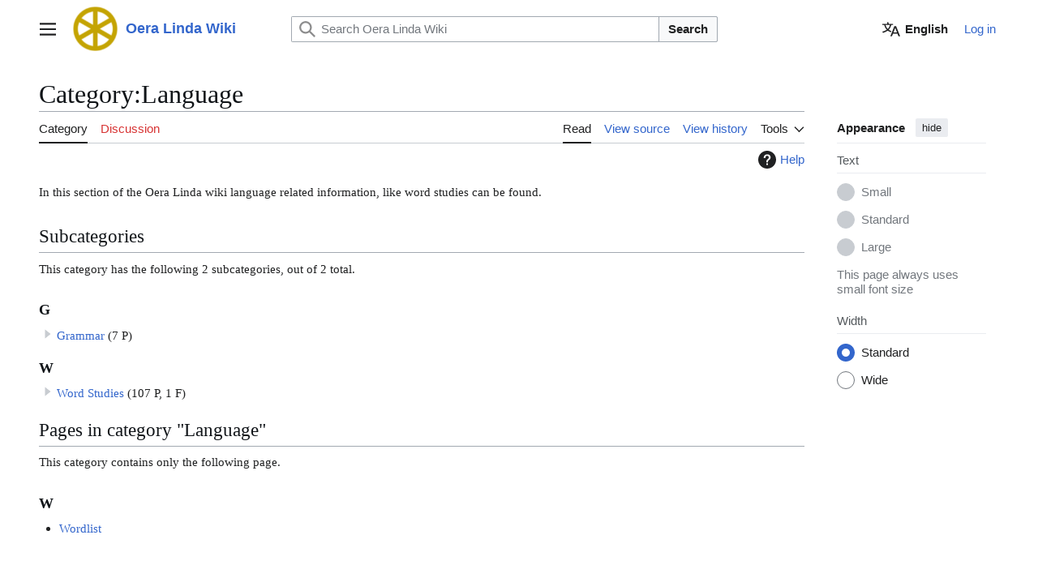

--- FILE ---
content_type: text/css; charset=utf-8
request_url: https://wiki.oeralinda.org/load.php?lang=en&modules=site.styles&only=styles&skin=vector-2022
body_size: 2207
content:
.mw-sidebar-action-content{display:none}html{font-size:110%}body{overflow-y:auto}.mw-parser-output,.mw-category-generated,.mw-headline,.references{font-family:"Georgia","Times",serif}.mw-parser-output .toc{font-family:sans-serif}pre,code,tt,kbd,samp,.mw-code{font-size:90%}.grey{color:grey}.emoji{display:inline-block;background-size:contain;background-position:center;background-repeat:no-repeat;width:20px;height:20px;margin:0 0.04em -4.6px 0.04em}.emoji.big{width:24px;height:24px;margin-bottom:-6.5px}.emoji.flag.de{background-image:url(/resources/assets/emoji_flag_de.svg)}.emoji.flag.dk{background-image:url(/resources/assets/emoji_flag_dk.svg)}.emoji.flag.es{background-image:url(/resources/assets/emoji_flag_es.svg)}.emoji.flag.fi{background-image:url(/resources/assets/emoji_flag_fi.svg)}.emoji.flag.fr{background-image:url(/resources/assets/emoji_flag_fr.svg)}.emoji.flag.fy{background-image:url(/resources/assets/emoji_flag_fy.svg)}.emoji.flag.fs{background-image:url(/resources/assets/emoji_flag_fs.svg)}.emoji.flag.is{background-image:url(/resources/assets/emoji_flag_is.svg)}.emoji.flag.it{background-image:url(/resources/assets/emoji_flag_it.svg)}.emoji.flag.la{background-image:url(/resources/assets/emoji_flag_la.svg)}.emoji.flag.nl{background-image:url(/resources/assets/emoji_flag_nl.svg)}.emoji.flag.no{background-image:url(/resources/assets/emoji_flag_no.svg)}.emoji.flag.ru{background-image:url(/resources/assets/emoji_flag_ru.svg)}.emoji.flag.se{background-image:url(/resources/assets/emoji_flag_se.svg)}.emoji.flag.uk{background-image:url(/resources/assets/emoji_flag_uk.svg)}.toctogglelabel{outline:none !important}#toc ul,#toc ul > li:last-child{margin-bottom:0}.mw-collapsible > .mw-collapsible-toggle{float:none;font-weight:bold}@media print{a{border-bottom:none !important}.mw-logo{white-space:nowrap}#toc,#toc li{font-family:"Georgia","Times",serif}#toc{padding:0.8em}#mw-toc-heading{margin-top:0}#toc .tocnumber{display:inline;padding-right:0.5em}#footer-places{display:none}}.mw-parser-output .mp-box{border:1px solid #aaa;padding:0 0.5em 0.5em;margin-top:4px }.mw-parser-output .mp-h2,body.skin-timeless .mw-parser-output .mp-h2{border:1px solid #aaa;margin:0.5em 0;padding:0.2em 0.4em;font-size:120%;font-weight:bold;font-family:inherit }.mw-parser-output .mp-later{font-size:85%;font-weight:normal }.mw-parser-output #mp-topbanner{background:#f9f9f9;border-color:#ddd }.mw-parser-output #mp-welcomecount{text-align:center;margin:0.4em }.mw-parser-output #mp-welcome{font-size:162%;padding:0.1em }.mw-parser-output #mp-welcome h1{font-size:inherit;font-family:inherit;display:inline;border:none }.mw-parser-output #mp-free{font-size:95% }.mw-parser-output #articlecount{font-size:85% }.mw-parser-output .mp-contains-float::after{content:"";display:block;clear:both }.mw-parser-output #mp-banner{background:#fffaf5;border-color:#f2e0ce }.mw-parser-output #mp-left{background:#f5fffa;border-color:#cef2e0 }.mw-parser-output #mp-left .mp-h2{background:#cef2e0;border-color:#a3bfb1 }.mw-parser-output #mp-right{background:#f5faff;border-color:#cedff2 }.mw-parser-output #mp-right .mp-h2{background:#cedff2;border-color:#a3b0bf }.mw-parser-output #mp-middle{background:#fff5fa;border-color:#f2cedd }.mw-parser-output #mp-middle .mp-h2{background:#f2cedd;border-color:#bfa3af }.mw-parser-output #mp-lower{background:#faf5ff;border-color:#ddcef2 }.mw-parser-output #mp-lower .mp-h2{background:#ddcef2;border-color:#afa3bf }.mw-parser-output #mp-bottom{border-color:#e2e2e2 }.mw-parser-output #mp-bottom .mp-h2{background:#eee;border-color:#ddd }@media(max-width:875px){.mw-parser-output #mp-tfp table,.mw-parser-output #mp-tfp tr,.mw-parser-output #mp-tfp td,.mw-parser-output #mp-tfp tbody{display:block !important;width:100% !important;box-sizing:border-box }.mw-parser-output #mp-tfp tr:first-child td:first-child a{text-align:center;display:table;margin:0 auto }}@media(min-width:875px){.mw-parser-output #mp-upper{display:flex }.mw-parser-output #mp-left{flex:1 1 50%;margin-right:2px }.mw-parser-output #mp-right{flex:1 1 50%;margin-left:2px }}.mw-parser-output .column_lists{column-count:3;column-width:16em}.mw-parser-output .column_lists > .group ul{margin-top:0;margin-bottom:0}.mw-parser-output .column_lists > .group li{page-break-inside:avoid;break-inside:avoid-column}#fryas_font_picker{display:flex;align-items:center}@media print{#fryas_font_picker{visibility:hidden;height:0;margin-top:-2.5em}}#fryas_font_picker > .label{margin-right:8px}#fryas_font_picker > .picker{font-size:1em;padding:4px}@font-face{font-family:"Fryas Standskrift";src:url(/resources/assets/fonts/FryasStandskrift.woff2) format("woff2"),url(/resources/assets/fonts/FryasStandskrift.woff) format("woff");font-weight:normal;font-style:normal}@font-face{font-family:"Fryas Wagumskrift";src:url(/resources/assets/fonts/FryasWagumskrift10.woff2) format("woff2"),url(/resources/assets/fonts/FryasWagumskrift10.woff) format("woff");font-weight:normal;font-style:normal}.fryas{font-family:"Fryas Standskrift"}.fryas.wagumskrift{font-family:"Fryas Wagumskrift";font-size:1.05em;line-height:1.52em}.fryas.latin{font-family:"Georgia","Times",serif}.fryas .page,.fryas .reference{font-family:"Georgia","Times",serif;font-weight:normal;line-height:initial}.fryas.wagumskrift .page,.fryas.latin .page{font-weight:bold}.fryas.wagumskrift .page{font-size:0.95em}.fryas:not(.latin) .sep{opacity:0;margin-left:-6px}.fryas.wagumskrift .sep{margin-left:-3.2px}.mw-content-container{container-type:inline-size}.manuscr_compar{display:flex;justify-content:center}.manuscr_compar > .left > h2{text-align:center;width:calc(100% - 0.95em)}.manuscr_compar > .right > h2{margin-bottom:0.6em;text-align:center}.manuscr_compar > .right > .fryas{display:flex;justify-content:center;flex-direction:column;max-width:422px;height:calc(100% - 8em)}.manuscr_compar.top > .right > .fryas{justify-content:normal}.manuscr_compar > .right > .fryas.wagumskrift,.manuscr_compar > .right > .fryas.latin{max-width:500px;height:calc(100% - 7em)}.manuscr_compar > .right > .fryas p,.manuscr_compar > .right > .fryas dl,.manuscr_compar > .right > .fryas li{font-size:1.05em;line-height:1.2}.manuscr_compar > .right > .fryas.wagumskrift p,.manuscr_compar > .right > .fryas.wagumskrift dl,.manuscr_compar > .right > .fryas.wagumskrift li{font-size:1em;line-height:1.29}.manuscr_compar > .right > .fryas.latin p,.manuscr_compar > .right > .fryas.latin dl,.manuscr_compar > .right > .fryas.latin li{font-size:1em;line-height:1.35}.manuscr_compar > .right > .fryas > hr{flex:0 0 1px}.manuscr_compar > .right > .fryas > p,.manuscr_compar > .right > .fryas > dl,.manuscr_compar > .right > .fryas > hr,.manuscr_compar > .right > .fryas > table{margin:0.5em 0 0 0}.manuscr_compar > .right > .fryas > p:first-child,.manuscr_compar > .right > .fryas > dl:first-child,.manuscr_compar > .right > .fryas > hr:first-child,.manuscr_compar > .right > .fryas > table:first-child{margin-top:0}.manuscr_compar .ve-ce-branchNode-blockSlug,.manuscr_compar .ve-ce-branchNode-newSlug{display:none}@container (max-width:950px){.manuscr_compar > .right > .fryas.wagumskrift,.manuscr_compar > .right > .fryas.latin{justify-content:normal}}@container (max-width:900px){.manuscr_compar > .right > .fryas{justify-content:normal}}@container (max-width:800px){.manuscr_compar{flex-direction:column}.manuscr_compar > .left > h2{text-align:left;width:auto}.manuscr_compar > .left > .thumb{margin-bottom:0}.manuscr_compar > .right > h2{text-align:left;margin-bottom:0.5em}.manuscr_compar > .right > .fryas,.manuscr_compar > .right > .fryas.wagumskrift,.manuscr_compar > .right > .fryas.latin{max-width:inherit;padding-top:0 !important}.manuscr_compar > .right > .fryas > p,.manuscr_compar > .right > .fryas.wagumskrift > p,.manuscr_compar > .right > .fryas.latin > p,.manuscr_compar > .right > .fryas > dl,.manuscr_compar > .right > .fryas.wagumskrift > dl,.manuscr_compar > .right > .fryas.latin > dl{line-height:1.3}}.circle_cont{display:flex;justify-content:center;margin:1em 0}.six_circle{position:relative;width:80px;min-height:80px;border:1px solid;border-radius:50%}.six_circle > .letter{position:absolute;left:40%;top:35%;width:16px;text-align:center;user-select:none;pointer-events:none}.six_circle > .letter:nth-child(1):before,.six_circle > .letter:nth-child(2):before,.six_circle > .letter:nth-child(3):before{content:"";background-color:black;width:1px;height:81px;position:absolute;left:47%;top:88%;rotate:30deg}.six_circle > .letter:nth-child(1){transform:rotate(30deg) translateY(-50px)}.fryas:not(.wagumskrift):not(.latin) .six_circle > .letter.small:nth-child(1){font-size:86%;line-height:1.63;transform:rotate(30deg) translateX(0.8px) translateY(-47.6px) }.six_circle > .letter:nth-child(2){transform:rotate(90deg) translateY(-50px)}.six_circle > .letter:nth-child(3){transform:rotate(150deg) translateY(-50px)}.six_circle > .letter:nth-child(4){transform:rotate(210deg) translateY(-50px)}.six_circle > .letter:nth-child(5){transform:rotate(270deg) translateY(-50px)}.six_circle > .letter:nth-child(6){transform:rotate(330deg) translateY(-50px)}.six_circle > .letter:nth-child(7){font-size:250%;line-height:0;transform:translateY(-47px)}.fryas.wagumskrift .six_circle > .letter:nth-child(7){transform:translateY(-45px)}.fryas.latin .six_circle > .letter:nth-child(7){transform:translateY(-48px)}